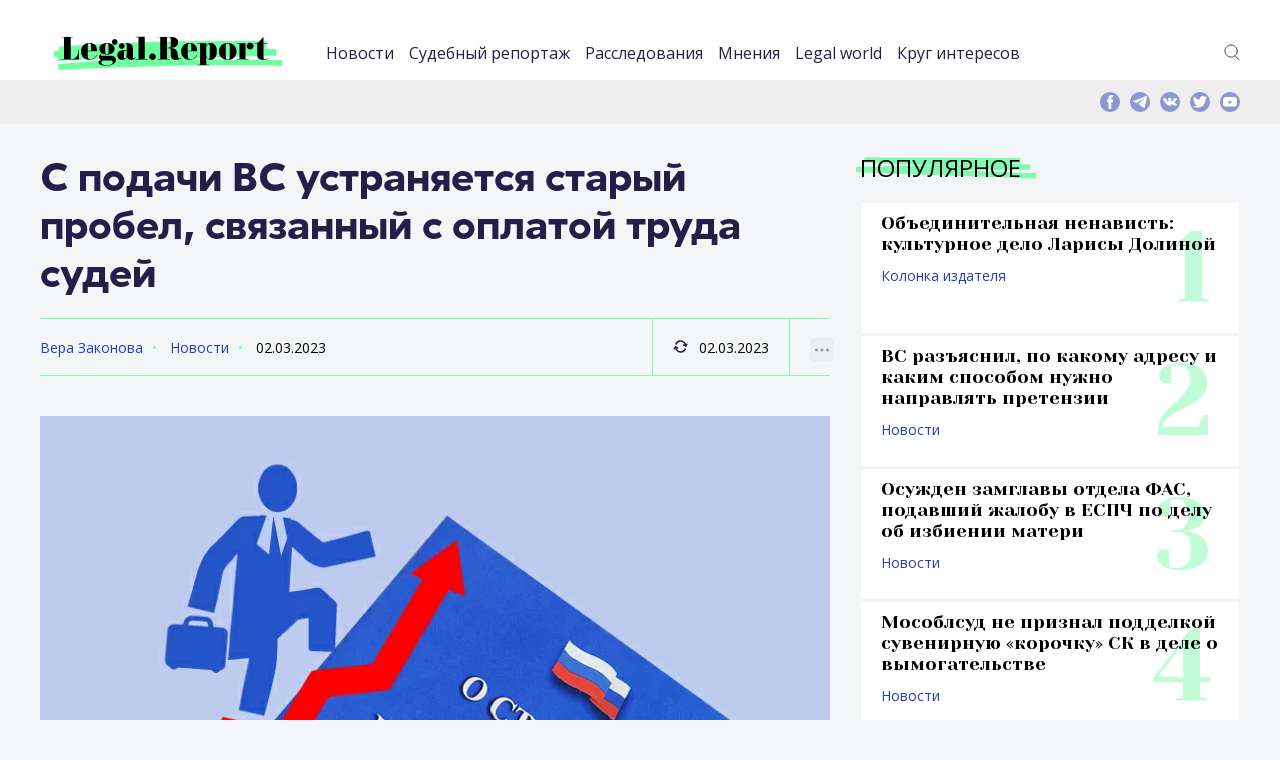

--- FILE ---
content_type: text/html; charset=UTF-8
request_url: https://legal.report/s-podachi-vs-ustranyaetsya-staryj-probel-svyazannyj-s-oplatoj-truda-sudej/
body_size: 60567
content:
<!DOCTYPE html>
<html lang="ru-RU" class="no-js">
<head>
	<meta charset="UTF-8" />
	<link rel="profile" href="http://gmpg.org/xfn/11" />
	<meta name="viewport" content="width=device-width, initial-scale=1, maximum-scale=1, user-scalable=0">
	<meta name="msapplication-TileColor" content="#33ff99">
	<meta name="theme-color" content="#33ff99">
	<link rel="apple-touch-icon" sizes="180x180" href="/apple-touch-icon.png">
	<link rel="icon" type="image/png" sizes="32x32" href="/favicon-32x32.png">
	<link rel="icon" type="image/png" sizes="16x16" href="/favicon-16x16.png">
	<link rel="manifest" href="/site.webmanifest">
	<link rel="mask-icon" href="/safari-pinned-tab.svg" color="#33ff99">
	<link rel="icon" href="https://legal.report/favicon.svg" type="image/svg">
	        <link rel="pingback" href="https://legal.report/xmlrpc.php">
        	<meta name='robots' content='index, follow, max-image-preview:large, max-snippet:-1, max-video-preview:-1' />
	<style>img:is([sizes="auto" i], [sizes^="auto," i]) { contain-intrinsic-size: 3000px 1500px }</style>
	
	<!-- This site is optimized with the Yoast SEO plugin v25.9 - https://yoast.com/wordpress/plugins/seo/ -->
	<title>С подачи ВС устраняется старый пробел, связанный с оплатой труда судей - legal.report</title>
	<meta name="description" content="Госдума приняла в третьем чтении закон о совершенствовании оплаты труда федеральных судей" />
	<link rel="canonical" href="https://legal.report/s-podachi-vs-ustranyaetsya-staryj-probel-svyazannyj-s-oplatoj-truda-sudej/" />
	<meta property="og:locale" content="ru_RU" />
	<meta property="og:type" content="article" />
	<meta property="og:title" content="С подачи ВС устраняется старый пробел, связанный с оплатой труда судей - legal.report" />
	<meta property="og:description" content="Госдума приняла в третьем чтении закон о совершенствовании оплаты труда федеральных судей" />
	<meta property="og:url" content="https://legal.report/s-podachi-vs-ustranyaetsya-staryj-probel-svyazannyj-s-oplatoj-truda-sudej/" />
	<meta property="og:site_name" content="legal.report" />
	<meta property="article:publisher" content="https://www.facebook.com/legal.report" />
	<meta property="article:published_time" content="2023-03-02T15:37:00+00:00" />
	<meta property="article:modified_time" content="2023-03-02T15:37:26+00:00" />
	<meta property="og:image" content="https://legal.report/wp-content/uploads/2022/12/status-sudi-01.jpg" />
	<meta property="og:image:width" content="800" />
	<meta property="og:image:height" content="500" />
	<meta property="og:image:type" content="image/jpeg" />
	<meta name="author" content="Вера Законова" />
	<meta name="twitter:card" content="summary_large_image" />
	<meta name="twitter:creator" content="@Legal_Report" />
	<meta name="twitter:site" content="@Legal_Report" />
	<script type="application/ld+json" class="yoast-schema-graph">{"@context":"https://schema.org","@graph":[{"@type":"NewsArticle","@id":"https://legal.report/s-podachi-vs-ustranyaetsya-staryj-probel-svyazannyj-s-oplatoj-truda-sudej/#article","isPartOf":{"@id":"https://legal.report/s-podachi-vs-ustranyaetsya-staryj-probel-svyazannyj-s-oplatoj-truda-sudej/"},"author":{"name":"Вера Законова","@id":"https://legal.report/#/schema/person/3f7ef7a747295eb709a050fff0a6a1b8"},"headline":"С подачи ВС устраняется старый пробел, связанный с оплатой труда судей","datePublished":"2023-03-02T15:37:00+00:00","dateModified":"2023-03-02T15:37:26+00:00","mainEntityOfPage":{"@id":"https://legal.report/s-podachi-vs-ustranyaetsya-staryj-probel-svyazannyj-s-oplatoj-truda-sudej/"},"wordCount":362,"publisher":{"@id":"https://legal.report/#organization"},"image":{"@id":"https://legal.report/s-podachi-vs-ustranyaetsya-staryj-probel-svyazannyj-s-oplatoj-truda-sudej/#primaryimage"},"thumbnailUrl":"https://legal.report/wp-content/uploads/2022/12/status-sudi-01.jpg","keywords":["Верховный суд","Госдума","законотворчество","судебная система"],"articleSection":["Zen","Новости"],"inLanguage":"ru-RU"},{"@type":"WebPage","@id":"https://legal.report/s-podachi-vs-ustranyaetsya-staryj-probel-svyazannyj-s-oplatoj-truda-sudej/","url":"https://legal.report/s-podachi-vs-ustranyaetsya-staryj-probel-svyazannyj-s-oplatoj-truda-sudej/","name":"С подачи ВС устраняется старый пробел, связанный с оплатой труда судей - legal.report","isPartOf":{"@id":"https://legal.report/#website"},"primaryImageOfPage":{"@id":"https://legal.report/s-podachi-vs-ustranyaetsya-staryj-probel-svyazannyj-s-oplatoj-truda-sudej/#primaryimage"},"image":{"@id":"https://legal.report/s-podachi-vs-ustranyaetsya-staryj-probel-svyazannyj-s-oplatoj-truda-sudej/#primaryimage"},"thumbnailUrl":"https://legal.report/wp-content/uploads/2022/12/status-sudi-01.jpg","datePublished":"2023-03-02T15:37:00+00:00","dateModified":"2023-03-02T15:37:26+00:00","description":"Госдума приняла в третьем чтении закон о совершенствовании оплаты труда федеральных судей","breadcrumb":{"@id":"https://legal.report/s-podachi-vs-ustranyaetsya-staryj-probel-svyazannyj-s-oplatoj-truda-sudej/#breadcrumb"},"inLanguage":"ru-RU","potentialAction":[{"@type":"ReadAction","target":["https://legal.report/s-podachi-vs-ustranyaetsya-staryj-probel-svyazannyj-s-oplatoj-truda-sudej/"]}]},{"@type":"ImageObject","inLanguage":"ru-RU","@id":"https://legal.report/s-podachi-vs-ustranyaetsya-staryj-probel-svyazannyj-s-oplatoj-truda-sudej/#primaryimage","url":"https://legal.report/wp-content/uploads/2022/12/status-sudi-01.jpg","contentUrl":"https://legal.report/wp-content/uploads/2022/12/status-sudi-01.jpg","width":800,"height":500},{"@type":"BreadcrumbList","@id":"https://legal.report/s-podachi-vs-ustranyaetsya-staryj-probel-svyazannyj-s-oplatoj-truda-sudej/#breadcrumb","itemListElement":[{"@type":"ListItem","position":1,"name":"Главная страница","item":"https://legal.report/"},{"@type":"ListItem","position":2,"name":"Новости","item":"https://legal.report/news/"},{"@type":"ListItem","position":3,"name":"С подачи ВС устраняется старый пробел, связанный с оплатой труда судей"}]},{"@type":"WebSite","@id":"https://legal.report/#website","url":"https://legal.report/","name":"legal.report","description":"Новости о юристах и для юристов. Эксклюзивная информация о юридическом сообществе. Расследования и исследования. Юридическая энциклопедия.","publisher":{"@id":"https://legal.report/#organization"},"potentialAction":[{"@type":"SearchAction","target":{"@type":"EntryPoint","urlTemplate":"https://legal.report/?s={search_term_string}"},"query-input":{"@type":"PropertyValueSpecification","valueRequired":true,"valueName":"search_term_string"}}],"inLanguage":"ru-RU"},{"@type":"Organization","@id":"https://legal.report/#organization","name":"ООО \"Юридика\"","url":"https://legal.report/","logo":{"@type":"ImageObject","inLanguage":"ru-RU","@id":"https://legal.report/#/schema/logo/image/","url":"","contentUrl":"","caption":"ООО \"Юридика\""},"image":{"@id":"https://legal.report/#/schema/logo/image/"},"sameAs":["https://www.facebook.com/legal.report","https://x.com/Legal_Report","https://t.me/legalreport"]},{"@type":"Person","@id":"https://legal.report/#/schema/person/3f7ef7a747295eb709a050fff0a6a1b8","name":"Вера Законова","url":"https://legal.report/author/botnevavera/"}]}</script>
	<!-- / Yoast SEO plugin. -->


<link rel="alternate" type="application/rss+xml" title="legal.report &raquo; Лента" href="https://legal.report/feed/" />
<link rel="alternate" type="application/rss+xml" title="legal.report &raquo; Лента комментариев" href="https://legal.report/comments/feed/" />
<link rel="alternate" type="application/rss+xml" title="legal.report &raquo; Лента комментариев к &laquo;С подачи ВС устраняется старый пробел, связанный с оплатой труда судей&raquo;" href="https://legal.report/s-podachi-vs-ustranyaetsya-staryj-probel-svyazannyj-s-oplatoj-truda-sudej/feed/" />
<link rel='stylesheet' id='dashicons-css' href='https://legal.report/wp-includes/css/dashicons.min.css?ver=84f7e36d12c8b8a150b70219ca510b1e' type='text/css' media='all' />
<link rel='stylesheet' id='post-views-counter-frontend-css' href='https://legal.report/wp-content/plugins/post-views-counter/css/frontend.min.css?ver=1.5.5' type='text/css' media='all' />
<link rel='stylesheet' id='wp-block-library-css' href='https://legal.report/wp-includes/css/dist/block-library/style.min.css?ver=84f7e36d12c8b8a150b70219ca510b1e' type='text/css' media='all' />
<style id='classic-theme-styles-inline-css' type='text/css'>
/*! This file is auto-generated */
.wp-block-button__link{color:#fff;background-color:#32373c;border-radius:9999px;box-shadow:none;text-decoration:none;padding:calc(.667em + 2px) calc(1.333em + 2px);font-size:1.125em}.wp-block-file__button{background:#32373c;color:#fff;text-decoration:none}
</style>
<style id='global-styles-inline-css' type='text/css'>
:root{--wp--preset--aspect-ratio--square: 1;--wp--preset--aspect-ratio--4-3: 4/3;--wp--preset--aspect-ratio--3-4: 3/4;--wp--preset--aspect-ratio--3-2: 3/2;--wp--preset--aspect-ratio--2-3: 2/3;--wp--preset--aspect-ratio--16-9: 16/9;--wp--preset--aspect-ratio--9-16: 9/16;--wp--preset--color--black: #000000;--wp--preset--color--cyan-bluish-gray: #abb8c3;--wp--preset--color--white: #ffffff;--wp--preset--color--pale-pink: #f78da7;--wp--preset--color--vivid-red: #cf2e2e;--wp--preset--color--luminous-vivid-orange: #ff6900;--wp--preset--color--luminous-vivid-amber: #fcb900;--wp--preset--color--light-green-cyan: #7bdcb5;--wp--preset--color--vivid-green-cyan: #00d084;--wp--preset--color--pale-cyan-blue: #8ed1fc;--wp--preset--color--vivid-cyan-blue: #0693e3;--wp--preset--color--vivid-purple: #9b51e0;--wp--preset--gradient--vivid-cyan-blue-to-vivid-purple: linear-gradient(135deg,rgba(6,147,227,1) 0%,rgb(155,81,224) 100%);--wp--preset--gradient--light-green-cyan-to-vivid-green-cyan: linear-gradient(135deg,rgb(122,220,180) 0%,rgb(0,208,130) 100%);--wp--preset--gradient--luminous-vivid-amber-to-luminous-vivid-orange: linear-gradient(135deg,rgba(252,185,0,1) 0%,rgba(255,105,0,1) 100%);--wp--preset--gradient--luminous-vivid-orange-to-vivid-red: linear-gradient(135deg,rgba(255,105,0,1) 0%,rgb(207,46,46) 100%);--wp--preset--gradient--very-light-gray-to-cyan-bluish-gray: linear-gradient(135deg,rgb(238,238,238) 0%,rgb(169,184,195) 100%);--wp--preset--gradient--cool-to-warm-spectrum: linear-gradient(135deg,rgb(74,234,220) 0%,rgb(151,120,209) 20%,rgb(207,42,186) 40%,rgb(238,44,130) 60%,rgb(251,105,98) 80%,rgb(254,248,76) 100%);--wp--preset--gradient--blush-light-purple: linear-gradient(135deg,rgb(255,206,236) 0%,rgb(152,150,240) 100%);--wp--preset--gradient--blush-bordeaux: linear-gradient(135deg,rgb(254,205,165) 0%,rgb(254,45,45) 50%,rgb(107,0,62) 100%);--wp--preset--gradient--luminous-dusk: linear-gradient(135deg,rgb(255,203,112) 0%,rgb(199,81,192) 50%,rgb(65,88,208) 100%);--wp--preset--gradient--pale-ocean: linear-gradient(135deg,rgb(255,245,203) 0%,rgb(182,227,212) 50%,rgb(51,167,181) 100%);--wp--preset--gradient--electric-grass: linear-gradient(135deg,rgb(202,248,128) 0%,rgb(113,206,126) 100%);--wp--preset--gradient--midnight: linear-gradient(135deg,rgb(2,3,129) 0%,rgb(40,116,252) 100%);--wp--preset--font-size--small: 13px;--wp--preset--font-size--medium: 20px;--wp--preset--font-size--large: 36px;--wp--preset--font-size--x-large: 42px;--wp--preset--spacing--20: 0.44rem;--wp--preset--spacing--30: 0.67rem;--wp--preset--spacing--40: 1rem;--wp--preset--spacing--50: 1.5rem;--wp--preset--spacing--60: 2.25rem;--wp--preset--spacing--70: 3.38rem;--wp--preset--spacing--80: 5.06rem;--wp--preset--shadow--natural: 6px 6px 9px rgba(0, 0, 0, 0.2);--wp--preset--shadow--deep: 12px 12px 50px rgba(0, 0, 0, 0.4);--wp--preset--shadow--sharp: 6px 6px 0px rgba(0, 0, 0, 0.2);--wp--preset--shadow--outlined: 6px 6px 0px -3px rgba(255, 255, 255, 1), 6px 6px rgba(0, 0, 0, 1);--wp--preset--shadow--crisp: 6px 6px 0px rgba(0, 0, 0, 1);}:where(.is-layout-flex){gap: 0.5em;}:where(.is-layout-grid){gap: 0.5em;}body .is-layout-flex{display: flex;}.is-layout-flex{flex-wrap: wrap;align-items: center;}.is-layout-flex > :is(*, div){margin: 0;}body .is-layout-grid{display: grid;}.is-layout-grid > :is(*, div){margin: 0;}:where(.wp-block-columns.is-layout-flex){gap: 2em;}:where(.wp-block-columns.is-layout-grid){gap: 2em;}:where(.wp-block-post-template.is-layout-flex){gap: 1.25em;}:where(.wp-block-post-template.is-layout-grid){gap: 1.25em;}.has-black-color{color: var(--wp--preset--color--black) !important;}.has-cyan-bluish-gray-color{color: var(--wp--preset--color--cyan-bluish-gray) !important;}.has-white-color{color: var(--wp--preset--color--white) !important;}.has-pale-pink-color{color: var(--wp--preset--color--pale-pink) !important;}.has-vivid-red-color{color: var(--wp--preset--color--vivid-red) !important;}.has-luminous-vivid-orange-color{color: var(--wp--preset--color--luminous-vivid-orange) !important;}.has-luminous-vivid-amber-color{color: var(--wp--preset--color--luminous-vivid-amber) !important;}.has-light-green-cyan-color{color: var(--wp--preset--color--light-green-cyan) !important;}.has-vivid-green-cyan-color{color: var(--wp--preset--color--vivid-green-cyan) !important;}.has-pale-cyan-blue-color{color: var(--wp--preset--color--pale-cyan-blue) !important;}.has-vivid-cyan-blue-color{color: var(--wp--preset--color--vivid-cyan-blue) !important;}.has-vivid-purple-color{color: var(--wp--preset--color--vivid-purple) !important;}.has-black-background-color{background-color: var(--wp--preset--color--black) !important;}.has-cyan-bluish-gray-background-color{background-color: var(--wp--preset--color--cyan-bluish-gray) !important;}.has-white-background-color{background-color: var(--wp--preset--color--white) !important;}.has-pale-pink-background-color{background-color: var(--wp--preset--color--pale-pink) !important;}.has-vivid-red-background-color{background-color: var(--wp--preset--color--vivid-red) !important;}.has-luminous-vivid-orange-background-color{background-color: var(--wp--preset--color--luminous-vivid-orange) !important;}.has-luminous-vivid-amber-background-color{background-color: var(--wp--preset--color--luminous-vivid-amber) !important;}.has-light-green-cyan-background-color{background-color: var(--wp--preset--color--light-green-cyan) !important;}.has-vivid-green-cyan-background-color{background-color: var(--wp--preset--color--vivid-green-cyan) !important;}.has-pale-cyan-blue-background-color{background-color: var(--wp--preset--color--pale-cyan-blue) !important;}.has-vivid-cyan-blue-background-color{background-color: var(--wp--preset--color--vivid-cyan-blue) !important;}.has-vivid-purple-background-color{background-color: var(--wp--preset--color--vivid-purple) !important;}.has-black-border-color{border-color: var(--wp--preset--color--black) !important;}.has-cyan-bluish-gray-border-color{border-color: var(--wp--preset--color--cyan-bluish-gray) !important;}.has-white-border-color{border-color: var(--wp--preset--color--white) !important;}.has-pale-pink-border-color{border-color: var(--wp--preset--color--pale-pink) !important;}.has-vivid-red-border-color{border-color: var(--wp--preset--color--vivid-red) !important;}.has-luminous-vivid-orange-border-color{border-color: var(--wp--preset--color--luminous-vivid-orange) !important;}.has-luminous-vivid-amber-border-color{border-color: var(--wp--preset--color--luminous-vivid-amber) !important;}.has-light-green-cyan-border-color{border-color: var(--wp--preset--color--light-green-cyan) !important;}.has-vivid-green-cyan-border-color{border-color: var(--wp--preset--color--vivid-green-cyan) !important;}.has-pale-cyan-blue-border-color{border-color: var(--wp--preset--color--pale-cyan-blue) !important;}.has-vivid-cyan-blue-border-color{border-color: var(--wp--preset--color--vivid-cyan-blue) !important;}.has-vivid-purple-border-color{border-color: var(--wp--preset--color--vivid-purple) !important;}.has-vivid-cyan-blue-to-vivid-purple-gradient-background{background: var(--wp--preset--gradient--vivid-cyan-blue-to-vivid-purple) !important;}.has-light-green-cyan-to-vivid-green-cyan-gradient-background{background: var(--wp--preset--gradient--light-green-cyan-to-vivid-green-cyan) !important;}.has-luminous-vivid-amber-to-luminous-vivid-orange-gradient-background{background: var(--wp--preset--gradient--luminous-vivid-amber-to-luminous-vivid-orange) !important;}.has-luminous-vivid-orange-to-vivid-red-gradient-background{background: var(--wp--preset--gradient--luminous-vivid-orange-to-vivid-red) !important;}.has-very-light-gray-to-cyan-bluish-gray-gradient-background{background: var(--wp--preset--gradient--very-light-gray-to-cyan-bluish-gray) !important;}.has-cool-to-warm-spectrum-gradient-background{background: var(--wp--preset--gradient--cool-to-warm-spectrum) !important;}.has-blush-light-purple-gradient-background{background: var(--wp--preset--gradient--blush-light-purple) !important;}.has-blush-bordeaux-gradient-background{background: var(--wp--preset--gradient--blush-bordeaux) !important;}.has-luminous-dusk-gradient-background{background: var(--wp--preset--gradient--luminous-dusk) !important;}.has-pale-ocean-gradient-background{background: var(--wp--preset--gradient--pale-ocean) !important;}.has-electric-grass-gradient-background{background: var(--wp--preset--gradient--electric-grass) !important;}.has-midnight-gradient-background{background: var(--wp--preset--gradient--midnight) !important;}.has-small-font-size{font-size: var(--wp--preset--font-size--small) !important;}.has-medium-font-size{font-size: var(--wp--preset--font-size--medium) !important;}.has-large-font-size{font-size: var(--wp--preset--font-size--large) !important;}.has-x-large-font-size{font-size: var(--wp--preset--font-size--x-large) !important;}
:where(.wp-block-post-template.is-layout-flex){gap: 1.25em;}:where(.wp-block-post-template.is-layout-grid){gap: 1.25em;}
:where(.wp-block-columns.is-layout-flex){gap: 2em;}:where(.wp-block-columns.is-layout-grid){gap: 2em;}
:root :where(.wp-block-pullquote){font-size: 1.5em;line-height: 1.6;}
</style>
<link rel='stylesheet' id='contact-form-7-css' href='https://legal.report/wp-content/plugins/contact-form-7/includes/css/styles.css?ver=6.1.1' type='text/css' media='all' />
<link rel='stylesheet' id='fonts-css' href='https://legal.report/wp-content/themes/madar-lite/assets/fonts/fonts.css?ver=84f7e36d12c8b8a150b70219ca510b1e' type='text/css' media='all' />
<link rel='stylesheet' id='style-css' href='https://legal.report/wp-content/themes/madar-lite/assets/css/style.css?ver=84f7e36d12c8b8a150b70219ca510b1e' type='text/css' media='all' />
<script type="text/javascript" id="post-views-counter-frontend-js-before">
/* <![CDATA[ */
var pvcArgsFrontend = {"mode":"rest_api","postID":210193,"requestURL":"https:\/\/legal.report\/wp-json\/post-views-counter\/view-post\/210193","nonce":"efd4d5de89","dataStorage":"cookies","multisite":false,"path":"\/","domain":""};
/* ]]> */
</script>
<script type="text/javascript" src="https://legal.report/wp-content/plugins/post-views-counter/js/frontend.min.js?ver=1.5.5" id="post-views-counter-frontend-js"></script>
<link rel="https://api.w.org/" href="https://legal.report/wp-json/" /><link rel="alternate" title="JSON" type="application/json" href="https://legal.report/wp-json/wp/v2/posts/210193" /><link rel="EditURI" type="application/rsd+xml" title="RSD" href="https://legal.report/xmlrpc.php?rsd" />

<link rel='shortlink' href='https://legal.report/?p=210193' />
<link rel="alternate" title="oEmbed (JSON)" type="application/json+oembed" href="https://legal.report/wp-json/oembed/1.0/embed?url=https%3A%2F%2Flegal.report%2Fs-podachi-vs-ustranyaetsya-staryj-probel-svyazannyj-s-oplatoj-truda-sudej%2F" />
<link rel="alternate" title="oEmbed (XML)" type="text/xml+oembed" href="https://legal.report/wp-json/oembed/1.0/embed?url=https%3A%2F%2Flegal.report%2Fs-podachi-vs-ustranyaetsya-staryj-probel-svyazannyj-s-oplatoj-truda-sudej%2F&#038;format=xml" />
<script>document.createElement( "picture" );if(!window.HTMLPictureElement && document.addEventListener) {window.addEventListener("DOMContentLoaded", function() {var s = document.createElement("script");s.src = "https://legal.report/wp-content/plugins/webp-express/js/picturefill.min.js";document.body.appendChild(s);});}</script>      <script type="text/javascript">
        var templateUrl = 'https://legal.report/wp-content/themes/madar-lite';
      </script>      <meta name="onesignal" content="wordpress-plugin"/>
            <script>

      window.OneSignalDeferred = window.OneSignalDeferred || [];

      OneSignalDeferred.push(function(OneSignal) {
        var oneSignal_options = {};
        window._oneSignalInitOptions = oneSignal_options;

        oneSignal_options['serviceWorkerParam'] = { scope: '/' };
oneSignal_options['serviceWorkerPath'] = 'OneSignalSDKWorker.js.php';

        OneSignal.Notifications.setDefaultUrl("https://legal.report");

        oneSignal_options['wordpress'] = true;
oneSignal_options['appId'] = '7118a369-0f4d-4e67-a810-41dbf2a1489a';
oneSignal_options['allowLocalhostAsSecureOrigin'] = true;
oneSignal_options['welcomeNotification'] = { };
oneSignal_options['welcomeNotification']['title'] = "Legal.Report";
oneSignal_options['welcomeNotification']['message'] = "Спасибо, вы подписались на уведомления.";
oneSignal_options['path'] = "https://legal.report/wp-content/plugins/onesignal-free-web-push-notifications/sdk_files/";
oneSignal_options['safari_web_id'] = "web.onesignal.auto.2c31ff0c-1624-4aec-8f89-a4f0b1da0ea1";
oneSignal_options['promptOptions'] = { };
oneSignal_options['promptOptions']['actionMessage'] = "Подписаться на уведомления Legal.Report";
oneSignal_options['promptOptions']['exampleNotificationTitleDesktop'] = "Пример уведомления";
oneSignal_options['promptOptions']['exampleNotificationMessageDesktop'] = "Уведомление появится на вашем рабочем столе";
oneSignal_options['promptOptions']['exampleNotificationTitleMobile'] = "Пример уведомления";
oneSignal_options['promptOptions']['exampleNotificationMessageMobile'] = "Уведомление появится на вашем мобильно устройстве";
oneSignal_options['promptOptions']['exampleNotificationCaption'] = "Вы можете отписаться в любое время";
oneSignal_options['promptOptions']['acceptButtonText'] = "Подписаться";
oneSignal_options['promptOptions']['cancelButtonText'] = "Нет, спасибо";
oneSignal_options['promptOptions']['siteName'] = "https://legal.report";
              OneSignal.init(window._oneSignalInitOptions);
              OneSignal.Slidedown.promptPush()      });

      function documentInitOneSignal() {
        var oneSignal_elements = document.getElementsByClassName("OneSignal-prompt");

        var oneSignalLinkClickHandler = function(event) { OneSignal.Notifications.requestPermission(); event.preventDefault(); };        for(var i = 0; i < oneSignal_elements.length; i++)
          oneSignal_elements[i].addEventListener('click', oneSignalLinkClickHandler, false);
      }

      if (document.readyState === 'complete') {
           documentInitOneSignal();
      }
      else {
           window.addEventListener("load", function(event){
               documentInitOneSignal();
          });
      }
    </script>
<link rel="icon" href="https://legal.report/wp-content/uploads/2021/04/cropped-logo-sqw-1-110x110.png" sizes="32x32" />
<link rel="icon" href="https://legal.report/wp-content/uploads/2021/04/cropped-logo-sqw-1-220x220.png" sizes="192x192" />
<link rel="apple-touch-icon" href="https://legal.report/wp-content/uploads/2021/04/cropped-logo-sqw-1-220x220.png" />
<meta name="msapplication-TileImage" content="https://legal.report/wp-content/uploads/2021/04/cropped-logo-sqw-1-500x500.png" />
		<style type="text/css" id="wp-custom-css">
			figcaption {
	font-size: 0.8em;
}
.text-container p {
	text-align: justify;
}
p.has-text-align-center {
	text-align: center;
}
figure {
	  margin-bottom: 24px;
}

.article-preview-position__row:first-child {
	margin-bottom: 30px;
}
p.excerpt a {
	text-align: justify;
	color: white;
	font-size: 0.8em;

}

figcaption {
	font-size: 0.8em;
}
.text-container p {
	text-align: justify;
}
p.has-text-align-center {
	text-align: center;
}
figure {
	  margin-bottom: 24px;
}

.article-preview-position__row:first-child {
	margin-bottom: 24px;
}
p.excerpt a {
	text-align: justify;
	color: white;
	font-size: 0.8em;

}
em {
    font-style: italic;
	}
.wp-calendar-table{
	width: 100%;
	margin: 10px;
	
}
.wp-calendar-table caption{
	display: none;
}
.archive-menu {
		width:	300px;
		margin-left: auto;
  		margin-right: auto;
	}
.wp-calendar-table thead{
	text-align:left;	
}
em {
	font-style: italic;
}

.wp-block-video figcaption {
	font-size:	small;
}
.wp-block-image figcaption {
		font-size:	small;
}		</style>
		




<meta name='yandex-verification' content='5ef42b7e3d58e778' />

</head>
<body class="wp-singular post-template-default single single-post postid-210193 single-format-standard wp-theme-madar-lite">

<!-- Yandex.Metrika counter -->
	<script data-cfasync="false" type="text/javascript">
  setTimeout(function(){
       (function(m,e,t,r,i,k,a){m[i]=m[i]||function(){(m[i].a=m[i].a||[]).push(arguments)};
   m[i].l=1*new Date();k=e.createElement(t),a=e.getElementsByTagName(t)
 
[0],k.async=1,k.src=r,a.parentNode.insertBefore(k,a)})
   (window, document, "script", "https://mc.yandex.ru/metrika/tag.js", "ym");
 
       ym(35658030, "init", {
            clickmap:true,
            trackLinks:true,
            accurateTrackBounce:true 
       });
    }, 5000); //set this as high as you can without ruining your stats.
</script> 
<noscript><div><img src="https://mc.yandex.ru/watch/35658030" style="position:absolute; left:-9999px;" alt="" /></div></noscript>
<!-- /Yandex.Metrika counter -->

<div class="page-container">
    <div class="content-container">
<header>
    <div class="center">
        <div class="header-container">
            <div class="header-container__logo">
                <a href="https://legal.report" title=""><img src="https://legal.report/wp-content/themes/madar-lite/assets/img/logos/logo.svg" alt="Legal Report"></a>
            </div>
            <div class="header-container__navigation">
                 <div class="header-container-navigation-mobile-container">


                    <nav class="nav-header">
					<ul id="menu-top" class="menu"><li id="menu-item-4157" class="menu-item menu-item-type-taxonomy menu-item-object-category current-post-ancestor current-menu-parent current-post-parent menu-item-4157"><a href="https://legal.report/news/">Новости</a></li>
<li id="menu-item-4158" class="menu-item menu-item-type-taxonomy menu-item-object-category menu-item-4158"><a href="https://legal.report/report/">Судебный репортаж</a></li>
<li id="menu-item-10140" class="menu-item menu-item-type-taxonomy menu-item-object-category menu-item-10140"><a href="https://legal.report/exclusive/">Расследования</a></li>
<li id="menu-item-4159" class="menu-item menu-item-type-taxonomy menu-item-object-category menu-item-4159"><a href="https://legal.report/opinions/">Мнения</a></li>
<li id="menu-item-4160" class="menu-item menu-item-type-taxonomy menu-item-object-category menu-item-4160"><a href="https://legal.report/world/">Legal world</a></li>
<li id="menu-item-9751" class="menu-item menu-item-type-taxonomy menu-item-object-category menu-item-9751"><a href="https://legal.report/krug-interesov/">Круг интересов</a></li>
</ul>                    </nav>

										<div class="searchmobile"><form method="get"  action="/" class="theme-input"><input type="search" class="field" name="s" id="s-mobile" placeholder="Поиск" size="30" />&nbsp;<button class="button" type="submit"><svg width="13" height="13" viewBox="0 0 13 13"><title>поиск</title><path d="m4.8495 7.8226c0.82666 0 1.5262-0.29146 2.0985-0.87438 0.57232-0.58292 0.86378-1.2877 0.87438-2.1144 0.010599-0.82666-0.28086-1.5262-0.87438-2.0985-0.59352-0.57232-1.293-0.86378-2.0985-0.87438-0.8055-0.010599-1.5103 0.28086-2.1144 0.87438-0.60414 0.59352-0.8956 1.293-0.87438 2.0985 0.021197 0.8055 0.31266 1.5103 0.87438 2.1144 0.56172 0.60414 1.2665 0.8956 2.1144 0.87438zm4.4695 0.2115 3.681 3.6819-1.259 1.284-3.6817-3.7 0.0019784-0.69479-0.090043-0.098846c-0.87973 0.76087-1.92 1.1413-3.1207 1.1413-1.3553 0-2.5025-0.46363-3.4417-1.3909s-1.4088-2.0686-1.4088-3.4239c0-1.3553 0.4696-2.4966 1.4088-3.4239 0.9392-0.92727 2.0864-1.3969 3.4417-1.4088 1.3553-0.011889 2.4906 0.45771 3.406 1.4088 0.9154 0.95107 1.379 2.0924 1.3909 3.4239 0 1.2126-0.38043 2.2588-1.1413 3.1385l0.098834 0.090049z"></path></svg></button></form></div>

                    <div class="social-mobile-version"></div>
                </div>
            </div>
            <div class="header-container__links"><!-- 				 -->
                <div class="header-container-links-desktop-version">
                    <div class="header-container-links">
                        <ul>
	                            <li><a href="#" title="" class="icos" id="searchtoggle-desktop"><img src="https://legal.report/wp-content/themes/madar-lite/assets/img/icons/icon-search.svg" alt="">Поиск</a></li>
                        </ul>
                    </div>
                </div>
            </div>

            <div class="header-container__icon-nav-mobile">
                <a class="icon-nav" href="#" title=""><span></span></a>
            </div>
        </div>

    </div>
</header>



        <!--top-information-->
        <div class="top-information">
            <div class="center">
                <div class="top-information-container">
									<div class="searchform">
									        <form method="get"  action="/" class="theme-input">
														<input type="search" class="field" name="s" id="s-desktop" placeholder="Поиск" size="50" />&nbsp;
														<button class="button" type="submit"><svg width="13" height="13" viewBox="0 0 13 13"><title>поиск</title><path d="m4.8495 7.8226c0.82666 0 1.5262-0.29146 2.0985-0.87438 0.57232-0.58292 0.86378-1.2877 0.87438-2.1144 0.010599-0.82666-0.28086-1.5262-0.87438-2.0985-0.59352-0.57232-1.293-0.86378-2.0985-0.87438-0.8055-0.010599-1.5103 0.28086-2.1144 0.87438-0.60414 0.59352-0.8956 1.293-0.87438 2.0985 0.021197 0.8055 0.31266 1.5103 0.87438 2.1144 0.56172 0.60414 1.2665 0.8956 2.1144 0.87438zm4.4695 0.2115 3.681 3.6819-1.259 1.284-3.6817-3.7 0.0019784-0.69479-0.090043-0.098846c-0.87973 0.76087-1.92 1.1413-3.1207 1.1413-1.3553 0-2.5025-0.46363-3.4417-1.3909s-1.4088-2.0686-1.4088-3.4239c0-1.3553 0.4696-2.4966 1.4088-3.4239 0.9392-0.92727 2.0864-1.3969 3.4417-1.4088 1.3553-0.011889 2.4906 0.45771 3.406 1.4088 0.9154 0.95107 1.379 2.0924 1.3909 3.4239 0 1.2126-0.38043 2.2588-1.1413 3.1385l0.098834 0.090049z"></path></svg></button>

													</form>
									</div>
                    <div class="top-information-container__social">

                        <div class="social-desktop-version">
                            <div class="social">
                                <a href="https://www.facebook.com/legal.report" title=""><img src="https://legal.report/wp-content/themes/madar-lite/assets/img/icons/icon-f.svg" alt=""></a>
                                <a href="https://t.me/legalreport" title=""><img src="https://legal.report/wp-content/themes/madar-lite/assets/img/icons/icon-telegram.svg" alt=""></a>
                                <a href="https://vk.com/legal.report" title=""><img src="https://legal.report/wp-content/themes/madar-lite/assets/img/icons/icon-vk.svg" alt=""></a>
                                <a href="https://twitter.com/Legal_Report" title=""><img src="https://legal.report/wp-content/themes/madar-lite/assets/img/icons/icon-t.svg" alt=""></a>
                                <a href="https://www.youtube.com/channel/UC-aDf1fdJOZrDw818nJi4Vg" title=""><img src="https://legal.report/wp-content/themes/madar-lite/assets/img/icons/icon-yt.svg" alt=""></a>
                            </div>
                        </div>

                    </div>
                </div>
            </div>
        </div>
        <!--top-information end-->


        <!--content-->
        <div class="content  block-fixed-boundaries">
            <div class="center">
                <div class="content-markup">
                    <div class="content-markup__main">

                        <div class="title-container title-container_title-page">
                            <h1>С подачи ВС устраняется старый пробел, связанный с оплатой труда судей</h1>
                        </div>

                        <div class="article-stat">
                            <div class="article-stat__section">
                                <div class="article-stat-center">
                                    <div class="article-stat-center__row">
                                        <a href="https://legal.report/author/botnevavera/" title="Записи Вера Законова" rel="author">Вера Законова</a>                                        <a href="https://legal.report/news/" title="">Новости</a>
                                        <span>02.03.2023</span>
                                    </div>
                                </div>
                            </div>
                            <div class="article-stat__stat">
                                <div class="article-stat-center">
                                    <div class="article-stat-center__row">
                                        <span><img src="https://legal.report/wp-content/themes/madar-lite/assets/img/icons/icon-update-purple.svg">02.03.2023</span>
                                                                            </div>
                                </div>
                            </div>
                            <div class="article-stat__link">
                                <div class="article-stat-center">
                                    <div class="article-stat-center__row">
<script src="//yastatic.net/es5-shims/0.0.2/es5-shims.min.js"></script>
<script src="//yastatic.net/share2/share.js"></script>
<div class="ya-share2" style="position: absolute" data-services="vkontakte,facebook,twitter,telegram" data-limit="0">
    <a href="#" title=""><img src="https://legal.report/wp-content/themes/madar-lite/assets/img/icons/icon-map.svg"></a>
</div>
                                        <a href="#" title=""><img src="https://legal.report/wp-content/themes/madar-lite/assets/img/icons/icon-print.svg"></a>
                                    </div>
                                </div>
                            </div>
                        </div>

                        <div class="text-container">
                            <figure><picture><source srcset="https://legal.report/wp-content/uploads/2022/12/status-sudi-01.webp 800w, https://legal.report/wp-content/uploads/2022/12/status-sudi-01-352x220.webp 352w, https://legal.report/wp-content/uploads/2022/12/status-sudi-01-500x313.webp 500w, https://legal.report/wp-content/uploads/2022/12/status-sudi-01-175x110.webp 175w, https://legal.report/wp-content/uploads/2022/12/status-sudi-01-768x480.webp 768w" sizes="(max-width: 800px) 100vw, 800px" type="image/webp"><img width="800" height="500" src="https://legal.report/wp-content/uploads/2022/12/status-sudi-01.jpg" class="attachment-post-thumbnail size-post-thumbnail wp-post-image webpexpress-processed" alt="" decoding="async" fetchpriority="high" srcset="https://legal.report/wp-content/uploads/2022/12/status-sudi-01.jpg 800w, https://legal.report/wp-content/uploads/2022/12/status-sudi-01-352x220.jpg 352w, https://legal.report/wp-content/uploads/2022/12/status-sudi-01-500x313.jpg 500w, https://legal.report/wp-content/uploads/2022/12/status-sudi-01-175x110.jpg 175w, https://legal.report/wp-content/uploads/2022/12/status-sudi-01-768x480.jpg 768w" sizes="(max-width: 800px) 100vw, 800px"></picture><figcaption></figcaption></figure>
<p>Госдума приняла в третьем чтении <a href="https://sozd.duma.gov.ru/download/14227A23-D650-40B1-AE74-9E9B0180100E" target="_blank" rel="noreferrer noopener">закон</a>, направленный на совершенствование оплаты труда федеральных судей. Документ был разработан Верховным судом РФ почти десять лет назад, но долгое время оставался в парламенте «под сукном» и получил вторую жизнь по случаю 100-летнего юбилея высшей судебной инстанции страны.</p>



<p>В 2013 году в рамках совершенствования системы оплаты труда судей была введена новая система присвоения квалифклассов, за которые полагается доплата к должностному окладу в процентном отношении. Они стали напрямую зависеть от уровня суда и ограничены замещаемой должностью. Вскоре обнаружился правовой пробел, связанный с назначением судей вышестоящих судов на руководящие позиции в нижестоящих инстанциях (например, если судья облсуда с четвертым квалифклассом становился главой райсуда, где предельным считается пятый квалифкласс). В таких ситуациях снижение класса не предусматривалось. Кроме того, возникли сложности с определением класса при повторном назначении судей, ушедших в отставку до 2013 года.&nbsp;</p>



<p>На практике органы судейского сообщества по-разному толковали вопросы о сохранении или понижении квалифклассов, что привело к судебным спорам о справедливости назначения выплат отдельным судьям и о правомочности процедуры их аттестации. Ряд недовольных новой системой заявителей обращались в том числе в Конституционный суд РФ.</p>



<p>В ноябре 2013 года Пленум ВС РФ внес в Госдуму законопроект, уточняющий порядок присвоения квалифклассов. В частности, в случае перевода судьи в нижестоящий суд было предложено сохранять за ним более высокий квалифкласс, чем предельный по новой должности, а также проводить в таких случаях аттестацию на общих основаниях — один раз в три года. Также устанавливалось, что если судья, пребывавший в отставке на 1&nbsp;января&nbsp;2013&nbsp;года, повторно назначен на должность, то имеющийся у него квалифкласс приводится в соответствие с новой системой согласно должности, замещаемой на день ухода в отставку.<a href="https://legal.report/gosduma-odobrila-novyj-podhod-k-stimulirovaniyu-sudej/"></a></p>



<p>В 2014 году профильный комитет Госдумы рекомендовал принять инициативу ВС в первом чтении. Однако, как <a href="http://www.ssrf.ru/news/vystuplieniia-intierv-iu-publikatsii/48961" target="_blank" rel="noreferrer noopener">объяснял</a> глава Совета судей РФ Виктор Момотов, в связи с неоднократно возникающей необходимостью доработки законопроекта его рассмотрение постоянно откладывалось и переносилось на более поздние сроки. В прошлом году по случаю 100-летия со дня образования ВС РФ и юбилейного Х Всероссийского съезда судей было решено возобновить работу над рядом законодательных инициатив Верховного суда, которые долгое время оставались в Госдуме без движения. В их числе оказался и законопроект, направленный на совершенствование оплаты судейского труда.</p>

                        </div>

                        <div class="tags">
                            <div class="tags-details-container">
                                <div class="tags-details-container__title">Теги:</div>
                                <div class="tags-details-container__list">
                                    <ul><a href="https://legal.report/tag/verhovnyj-sud/" rel="tag">Верховный суд</a><a href="https://legal.report/tag/gosduma/" rel="tag">Госдума</a><a href="https://legal.report/tag/zakonotvorchestvo/" rel="tag">законотворчество</a><a href="https://legal.report/tag/sudebnaja-sistema/" rel="tag">судебная система</a></ul>
                                </div>
                            </div>
                        </div>

                        <!--comments-->
                        <div class="comments">
                            <!--comments-title-->
                            <div class="comments-title">
                                <div class="comments-title__name">
                                    <h6><span>Комментарии</span></h6>
                                    <p>0</p>
                                </div>
                            </div>
                            <!--comments-title end-->

                            <!--comments-list-->
                            <div class="comments-list">
                                                            </div>
                            <!--comments-list end-->

                        </div>
                        <!--comments end-->

                    </div>
                     <div class="content-markup__aside slideshow">
	<div class="fixed-container">
    <div class="title-container title-container_two-columns">
        <div class="title-container__name">
            <h4><span>Популярное</span></h4>
        </div>

        <div class="title-container__controls show-table">
            <div class="slide-controls">
                <div class="slide-controls__prev">
                    <a role="button" class="slide-arrow arrow-prev" title="Previous slide"><span>Previous</span></a>
                </div>
                <div class="slide-controls__next">
                    <a role="button" class="slide-arrow arrow-next" title="Next slide"><span>Next</span></a>
                </div>

            </div>
        </div>
    </div>

    <div class="news-list news-list_upright news-list_counter slides-row news-list_popular">
			        <!--column-->
	        <div class="news-list__column">
	            <div class="article-preview article-preview_horizontally">
	                <div class="article-preview__description">
	                    <h4><a href="https://legal.report/obedinitelnaya-nenavist-kulturnoe-delo-larisy-dolinoj/" title="">Объединительная ненависть: культурное дело Ларисы Долиной</a></h4>
	                    <div class="article-preview-stat">
	                        <p><a href="https://legal.report/bez-rubriki/kolonka-izdatelya/" title="">Колонка издателя</a>
														</p>
	                    </div>
	                </div>
	            </div>
	        </div>

	        <!--column end-->
        	        <!--column-->
	        <div class="news-list__column">
	            <div class="article-preview article-preview_horizontally">
	                <div class="article-preview__description">
	                    <h4><a href="https://legal.report/vs-razjasnil-po-kakomu-adresu-i-kakim-sposobom-nuzhno-napravljat-pretenzii/" title="">ВС разъяснил, по какому адресу и каким способом нужно направлять претензии</a></h4>
	                    <div class="article-preview-stat">
	                        <p><a href="https://legal.report/news/" title="">Новости</a>
														</p>
	                    </div>
	                </div>
	            </div>
	        </div>

	        <!--column end-->
        	        <!--column-->
	        <div class="news-list__column">
	            <div class="article-preview article-preview_horizontally">
	                <div class="article-preview__description">
	                    <h4><a href="https://legal.report/osuzhden-zamglavy-otdela-fas-podavshij-zhalobu-v-espch-po-delu-ob-izbienii-materi/" title="">Осужден замглавы отдела ФАС, подавший жалобу в ЕСПЧ по делу об избиении матери</a></h4>
	                    <div class="article-preview-stat">
	                        <p><a href="https://legal.report/news/" title="">Новости</a>
														</p>
	                    </div>
	                </div>
	            </div>
	        </div>

	        <!--column end-->
        	        <!--column-->
	        <div class="news-list__column">
	            <div class="article-preview article-preview_horizontally">
	                <div class="article-preview__description">
	                    <h4><a href="https://legal.report/mosoblsud-smyagchil-uchast-vymogatelya-kotoryj-prikryvalsya-suvenirnoj-korochkoj-sk/" title="">Мособлсуд не признал подделкой сувенирную «корочку» СК в деле о вымогательстве</a></h4>
	                    <div class="article-preview-stat">
	                        <p><a href="https://legal.report/news/" title="">Новости</a>
														</p>
	                    </div>
	                </div>
	            </div>
	        </div>

	        <!--column end-->
        	        <!--column-->
	        <div class="news-list__column">
	            <div class="article-preview article-preview_horizontally">
	                <div class="article-preview__description">
	                    <h4><a href="https://legal.report/vstat-sud-idet-ii-tozhe/" title="">Встать, суд идет — ИИ тоже</a></h4>
	                    <div class="article-preview-stat">
	                        <p><a href="https://legal.report/world/" title="">Legal world</a>
														</p>
	                    </div>
	                </div>
	            </div>
	        </div>

	        <!--column end-->
            </div>

	</div>
</div>

                </div>
            </div>
        </div>
        <!--content-->

        <div class="prev-next-articles center">
            <div class="prev-next-articles-container">

                                <div class="prev-next-articles-container__prev-article">
                    <div class="prev-next-articles-title"><h6><span>Предыдущая</span></h6></div>
                    <div class="news-list news-list_upright">
                        <div class="news-list__column">
                            <div class="article-preview article-preview_horizontally">
                                <div class="article-preview__image">
                                    <a href="https://legal.report/gosduma-odobrila-smyagchenie-ugolovnoj-otvetstvennosti-po-nalogovym-prestupleniyam/" title=""><picture><source srcset="https://legal.report/wp-content/uploads/2019/04/Duma-6-175x110.webp" type="image/webp"><img src="https://legal.report/wp-content/uploads/2019/04/Duma-6-175x110.jpg" alt="" class="webpexpress-processed"></picture></a>
                                </div>
                                <div class="article-preview__description">
                                    <h4><a href="https://legal.report/gosduma-odobrila-smyagchenie-ugolovnoj-otvetstvennosti-po-nalogovym-prestupleniyam/" title="">Госдума одобрила смягчение уголовной ответственности по налоговым преступлениям</a></h4>
                                    <div class="article-preview-stat">
                                        <p><a href="https://legal.report/news/" title="">Новости</a> 02 03 2023</p>
                                        <p></p>
                                    </div>
                                </div>
                            </div>
                        </div>
                    </div>
                </div>
                
                                <div class="prev-next-articles-container__next-article">
                    <div class="prev-next-articles-title">
                        <h6><span>Следующая</span></h6>
                    </div>
                    <div class="news-list news-list_upright">
                        <div class="news-list__column">
                            <div class="article-preview article-preview_horizontally">
                                <div class="article-preview__image">
                                    <a href="https://legal.report/v-koap-rf-vvedut-shtrafy-za-nenadlezhashhee-okazanie-gosuslug-v-sfere-migraczii/" title=""><picture><source srcset="https://legal.report/wp-content/uploads/2023/03/pvs-01-175x110.webp" type="image/webp"><img src="https://legal.report/wp-content/uploads/2023/03/pvs-01-175x110.jpg" alt="" class="webpexpress-processed"></picture></a>
                                </div>
                                <div class="article-preview__description">
                                    <h4><a href="https://legal.report/v-koap-rf-vvedut-shtrafy-za-nenadlezhashhee-okazanie-gosuslug-v-sfere-migraczii/" title="">В КоАП РФ введут штрафы за ненадлежащее оказание госуслуг в сфере миграции</a></h4>
                                    <div class="article-preview-stat">
                                        <p><a href="https://legal.report/news/" title="">Новости</a> 03 03 2023</p>
                                        <p></p>
                                    </div>
                                </div>
                            </div>
                        </div>
                    </div>
                </div>
                
            </div>
        </div>


<footer>
    <div class="center">
        <p class="logo"><a href="#" title=""><img src="https://legal.report/wp-content/themes/madar-lite/assets/img/logos/logo.svg" alt="Legal Report" width="256"></a> </p>
        <div class="social">
            <!--a href="https://www.facebook.com/legal.report" target="_blank"><img src="https://legal.report/wp-content/themes/madar-lite/assets/img/icons/icon-f.svg" alt=""></a-->
            <a href="https://t.me/legalreport"  target="_blank"><img src="https://legal.report/wp-content/themes/madar-lite/assets/img/icons/icon-telegram.svg" alt=""></a>
            <a href="https://vk.com/legal.report"  target="_blank"><img src="https://legal.report/wp-content/themes/madar-lite/assets/img/icons/icon-vk.svg" alt=""></a>
            <!--a href="https://twitter.com/Legal_Report"  target="_blank"><img src="https://legal.report/wp-content/themes/madar-lite/assets/img/icons/icon-t.svg" alt=""></a-->
            <!--a href="https://www.youtube.com/channel/UC-aDf1fdJOZrDw818nJi4Vg"  target="_blank"><img src="https://legal.report/wp-content/themes/madar-lite/assets/img/icons/icon-yt.svg" alt=""></a-->
        </div>

        <nav class="nav-footer">
					<ul id="menu-bottom" class="menu"><li id="menu-item-4179" class="menu-item menu-item-type-post_type menu-item-object-page menu-item-4179"><a href="https://legal.report/redakciya-1/">Редакция</a></li>
<li id="menu-item-4178" class="menu-item menu-item-type-post_type menu-item-object-page menu-item-4178"><a href="https://legal.report/partners/">Партнёрам</a></li>
<li id="menu-item-4177" class="menu-item menu-item-type-post_type menu-item-object-page menu-item-4177"><a href="https://legal.report/vakansii/">Вакансии</a></li>
<li id="menu-item-9729" class="menu-item menu-item-type-taxonomy menu-item-object-category menu-item-9729"><a href="https://legal.report/pr/">Пресс-релизы</a></li>
<li id="menu-item-4175" class="menu-item menu-item-type-post_type menu-item-object-page menu-item-4175"><a href="https://legal.report/pravila-ispolzovaniya-informacii-legal-report/">Правила использования информации</a></li>
<li id="menu-item-4174" class="menu-item menu-item-type-post_type menu-item-object-page menu-item-4174"><a href="https://legal.report/feedback/">Написать в редакцию</a></li>
</ul>        </nav>

        <div class="footer-copy">
            <p>Сетевое издание LEGAL.REPORT зарегистрировано в Федеральной службе по надзору за соблюдением законодательства в сфере массовых коммуникаций и охране культурного наследия 16 февраля 2016 г. Свидетельство о регистрации Эл № ФС77–64912.</p>

            <p>© 2015-2022 LEGAL.REPORT. Все права защищены <svg version="1.1" viewBox="0 0 24 24" class="the-footer__copyright-16plus svg-icon svg-fill" style="width:24px;height:24px;"><path fill="currentColor" stroke="none" pid="0" d="M5.75 8v8.25h1.5V8h-1.5z" _fill="#9AA5AA"></path><path fill="currentColor" stroke="none" pid="1" fill-rule="evenodd" clip-rule="evenodd" d="M10.459 11.23l.045-.136c.18-.514.466-.96.906-1.281.438-.32 1.091-.563 2.09-.563v-1.5c-1.251 0-2.232.309-2.975.851-.74.541-1.18 1.268-1.437 1.996-.5 1.423-.326 2.957-.25 3.526a2.75 2.75 0 101.62-2.892zm-.146 2.52a1.25 1.25 0 112.5 0 1.25 1.25 0 01-2.5 0z" _fill="#9AA5AA"></path><path fill="currentColor" stroke="none" pid="2" d="M18.75 9.5v1.75h1.75v1.5h-1.75v1.75h-1.5v-1.75H15.5v-1.5h1.75V9.5h1.5z" _fill="#9AA5AA"></path><path fill="currentColor" stroke="none" pid="3" fill-rule="evenodd" clip-rule="evenodd" d="M0 12C0 5.373 5.373 0 12 0s12 5.373 12 12-5.373 12-12 12S0 18.627 0 12zm12 10.5C6.201 22.5 1.5 17.799 1.5 12S6.201 1.5 12 1.5 22.5 6.201 22.5 12 17.799 22.5 12 22.5z" _fill="#9AA5AA"></path></svg></p>
        </div>

    </div>
</footer>
<!--footer end-->
    </div>
</div>

<style>
.loadmore {
    margin-bottom: 75px;
    display: block;
}</style>

<script type="speculationrules">
{"prefetch":[{"source":"document","where":{"and":[{"href_matches":"\/*"},{"not":{"href_matches":["\/wp-*.php","\/wp-admin\/*","\/wp-content\/uploads\/*","\/wp-content\/*","\/wp-content\/plugins\/*","\/wp-content\/themes\/madar-lite\/*","\/*\\?(.+)"]}},{"not":{"selector_matches":"a[rel~=\"nofollow\"]"}},{"not":{"selector_matches":".no-prefetch, .no-prefetch a"}}]},"eagerness":"conservative"}]}
</script>
<script type="text/javascript" src="https://cdn.onesignal.com/sdks/web/v16/OneSignalSDK.page.js?ver=1.0.0" id="remote_sdk-js" defer="defer" data-wp-strategy="defer"></script>
<script type="text/javascript" src="https://legal.report/wp-content/themes/madar-lite/assets/js/lib/jquery-1.10.2.min.js?ver=84f7e36d12c8b8a150b70219ca510b1e" id="jquery-js"></script>
<script type="text/javascript" src="https://legal.report/wp-content/themes/madar-lite/assets/js/lib/jquery-migrate-1.2.1.min.js?ver=84f7e36d12c8b8a150b70219ca510b1e" id="migrate-js"></script>
<script type="text/javascript" src="https://legal.report/wp-content/themes/madar-lite/assets/js/lib/jquery.formstyler.min.js?ver=84f7e36d12c8b8a150b70219ca510b1e" id="form-js"></script>
<script type="text/javascript" src="https://legal.report/wp-content/themes/madar-lite/assets/js/lib/slick.min.js?ver=84f7e36d12c8b8a150b70219ca510b1e" id="slick-js"></script>
<script type="text/javascript" src="https://legal.report/wp-content/themes/madar-lite/assets/js/lib/enquire.min.js?ver=84f7e36d12c8b8a150b70219ca510b1e" id="enquire-js"></script>
<script type="text/javascript" src="https://legal.report/wp-content/themes/madar-lite/assets/js/lib/jquery.sticky-kit.min.js?ver=84f7e36d12c8b8a150b70219ca510b1e" id="sticky-js"></script>
<script type="text/javascript" src="https://legal.report/wp-content/themes/madar-lite/assets/js/main.js?ver=84f7e36d12c8b8a150b70219ca510b1e" id="main-js"></script>

<!--join-popup-->
<div class="zoom-anim-dialog mfp-hide" id="thx-popup">
    <div class="popup text-center">
        <div class="title-container">
            <div class="title-container__name">
                <h6><span>Сообщение отправлено</span></h6>
            </div>
        </div>

        <div class="popup-text">
            <p>Ваше сообщение отправлено редакторам сайта. Спасибо за предоставленную информацию. В случае возникновения вопросов с вами могут связаться по указанным контактам. </p>
        </div>

    </div>
</div>
<!--join-popup end-->

<!--rss-->
<div class="popup-rss">
    <div class="popup-rss-container">
        <div class="popup-rss-container__logo">
           <img src="https://legal.report/wp-content/themes/madar-lite/assets/img/logos/logo-little.png" alt="">
        </div>
        <div class="popup-rss-container__description">
            Получать уведомления от «Legal.Report»
        </div>
    </div>
    <div class="popup-rss-container-button">
        <button class="button button_purple">Подписаться</button>
    </div>
</div>
<!--rss-->
<!--OneSignal-->

<script>
$('.popup-rss button').on('click', function(){
	$(".popup-rss").hide();
	OneSignal.push(["registerForPushNotifications"]);
	OneSignal.push(["setSubscription", true]);
});
</script>
<!--OneSignal-->

<script>
$('#searchtoggle-desktop').on('click', function(){
  $('.searchform').toggle();
  if (!$('.searchform').is(":hidden")) {$('#s-desktop').focus()};
});

//$('.searchmobile').hide();
$('.searchform').hide();

</script>

<!-- Google Analytics -->
<script async>
(function(i,s,o,g,r,a,m){i['GoogleAnalyticsObject']=r;i[r]=i[r]||function(){
(i[r].q=i[r].q||[]).push(arguments)},i[r].l=1*new Date();a=s.createElement(o),
m=s.getElementsByTagName(o)[0];a.async=1;a.src=g;m.parentNode.insertBefore(a,m)
})(window,document,'script','https://www.google-analytics.com/analytics.js','ga');

ga('create', 'UA-74318222-1', 'auto');
ga('send', 'pageview');
</script>
<!-- End Google Analytics -->
</body>
</html>

--- FILE ---
content_type: image/svg+xml
request_url: https://legal.report/wp-content/themes/madar-lite/assets/img/icons/icon-f.svg
body_size: 296
content:
<svg width="11" height="23" fill="none" xmlns="http://www.w3.org/2000/svg"><path fill-rule="evenodd" clip-rule="evenodd" d="M7.315 23V11.499h3.254L11 7.535H7.315l.005-1.984c0-1.033.1-1.587 1.623-1.587h2.034V0H7.722c-3.91 0-5.285 1.923-5.285 5.156v2.38H0v3.963h2.437V23h4.878z" fill="#fff"/></svg>